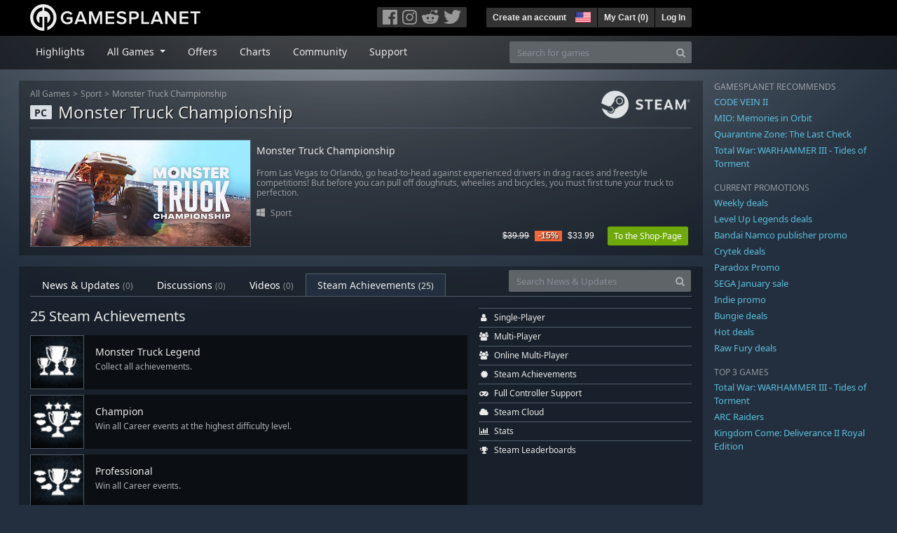

--- FILE ---
content_type: text/html; charset=utf-8
request_url: https://us.gamesplanet.com/community/monster-truck-championship-steam-key--4799-1/achievements
body_size: 8890
content:
<!DOCTYPE html>
<html lang="en">
<head>
  <meta charset="utf-8">
  <meta http-equiv="X-UA-Compatible" content="IE=edge">
  <meta name="viewport" content="width=device-width, initial-scale=1, maximum-scale=1, shrink-to-fit=no, viewport-fit=auto">
  <meta name="robots" content="index,follow,all" />
  <meta http-equiv="x-dns-prefetch-control" content="on">
  <meta name="turbolinks-cache-control" content="no-cache">

  <title>Monster Truck Championship / Steam Achievements - Gamesplanet.com</title>
  <meta name="description" content="Your favorite games to activate on Steam, Origin, Ubisoft Connect, GOG or instant download" />
  <meta name="keywords" content="Game download, buy games online, buy PC-games, cd keys, steam keys, origin keys, Ubisoft Connect games, DRM free games" />

  <link rel="dns-prefetch" href="https://gpstatic.com" crossorigin>
  <link rel="preconnect" href="https://gpstatic.com">
  <link rel="dns-prefetch" href="https://secure.gravatar.com" crossorigin>
  <link rel="preconnect" href="https://secure.gravatar.com">
  <link rel="icon" type="image/svg+xml" href="https://gpstatic.com/assets/gamesplanet_com_circle_media-dfe8067c82a620c4d65f21a92d5874c0e38e9ada6752f9d1cbeb74483ee90faf.svg?t=1769651344" sizes="any" id="gpfavicon">
  <link rel="canonical" href="https://us.gamesplanet.com/community/monster-truck-championship-steam-key--4799-1/achievements">

  <link rel="stylesheet" media="all" href="https://gpstatic.com/assets/application-dc47d68d7eec9e32323623cf979b0e1394fe5acd6548b01a1f4374960e0bcf4f.css" data-turbolinks-track="reload" />
  <script type="text/javascript">// These polys allow for inline scripts while AppOS is being loaded asynchronously
// They will all be executed with their &quot;this&quot; and first argument set to the booted application
//
// NOTE: Despite their names resembling the AppOS events they will all be executed
//       every time the page loads, just at a different point in time.
window.AppOSBoot = function(f) { if (!window.AppOS_Boot) { window.AppOS_Boot = []; }; window.AppOS_Boot.push(f) };
window.AppOSDocumentLoad = function(f) { if (!window.AppOS_DL) { window.AppOS_DL = []; }; window.AppOS_DL.push(f) };
window.AppOSPageLoad = function(f) { if (!window.AppOS_PL) { window.AppOS_PL = []; }; window.AppOS_PL.push(f) };
</script>
  <script src="https://gpstatic.com/assets/application-c42fa54681ecd6c8afceeeb3bab7d82db9a1ff58af287f1385892b09a0b1c947.js" data-turbolinks-track="reload" defer="defer"></script>

  <link rel="alternate" href="https://us.gamesplanet.com/community/monster-truck-championship-steam-key--4799-1/achievements" hreflang="en-US" />
<link rel="alternate" href="https://de.gamesplanet.com/community/monster-truck-championship-steam-key--4799-1/achievements" hreflang="de-DE" />
<link rel="alternate" href="https://fr.gamesplanet.com/community/monster-truck-championship-steam-key--4799-1/achievements" hreflang="fr-FR" />
<link rel="alternate" href="https://uk.gamesplanet.com/community/monster-truck-championship-steam-key--4799-1/achievements" hreflang="en-GB" />


  
  <meta name="csrf-param" content="authenticity_token" />
<meta name="csrf-token" content="Dg72Q2z3VYXvSZ9rgZI-BeKcEqZzhJNBgemQkf7cLC3CwC5Ep8nc5hwG4f03n6rmI1JxNN5QjiM6i-CRPN9ABA" />
  <link rel="icon" sizes="192x192" href="/images/touch_icons/touch-icon-192x192.png">
<link rel="apple-touch-icon-precomposed" sizes="180x180" href="/images/touch_icons/apple-touch-icon-180x180-precomposed.png">
<link rel="apple-touch-icon-precomposed" sizes="152x152" href="/images/touch_icons/apple-touch-icon-152x152-precomposed.png">
<link rel="apple-touch-icon-precomposed" sizes="144x144" href="/images/touch_icons/apple-touch-icon-144x144-precomposed.png">
<link rel="apple-touch-icon-precomposed" sizes="120x120" href="/images/touch_icons/apple-touch-icon-120x120-precomposed.png">
<link rel="apple-touch-icon-precomposed" sizes="114x114" href="/images/touch_icons/apple-touch-icon-114x114-precomposed.png">
<link rel="apple-touch-icon-precomposed" sizes="76x76" href="/images/touch_icons/apple-touch-icon-76x76-precomposed.png">
<link rel="apple-touch-icon-precomposed" sizes="72x72" href="/images/touch_icons/apple-touch-icon-72x72-precomposed.png">
<link rel="apple-touch-icon-precomposed" href="/images/touch_icons/apple-touch-icon-precomposed.png">

  


</head>

<body  data-hk="17c43471-efdb-46e2-aa62-b982f6199ecf">
  <div data-appos-jserror="false"></div>
  <nav class="navbar navbar-dark bg-black nav-gp-top px-0">
  <div class="container pl-0">
    <div class="col-12 col-xl-10 gp-xl-main">
      <a class="navbar-brand pb-1 py-md-0 d-none d-sm-inline-block" href="/"><img height="38" alt="Gamesplanet.com" loading="lazy" decoding="async" src="https://gpstatic.com/assets/gamesplanet_com-c7cdb0f0005728229549c9b6506e1cbc48b94ee81723f51c81c8ad97bd630d84.svg" /></a>
      <a class="navbar-brand pb-1 py-md-0 d-inline-block d-sm-none" href="/"><img height="38" alt="Gamesplanet.com" loading="lazy" decoding="async" src="https://gpstatic.com/assets/gamesplanet_com_circle-4aac2ab0b9700fc58cb2631f1fd5d12fb5b162d956ab2c217dc61ec92d827d2e.svg" /></a>
      <button class="navbar-toggler bg-dark-gray border-0 d-inline-block d-lg-none pull-right mt-1 ml-3" type="button" data-toggle="collapse" data-target="#gpSiteNav">
        <span class="navbar-toggler-icon"></span>
        <span><i class="fa fa-search" style="white-space: nowrap"></i> </span>
      </button>
      <div class="pull-right mt-1">
        <div class="d-none d-lg-inline-block">
          <div class="btn-group mr-4" role="group">
            <div class="nav-item nav-item-social btn bg-dark-gray p-0"><a target="_blank" rel="noopener" class="nav-link p-0 pl-1" href="https://www.facebook.com/gamesplanet"><img alt="Facebook" src="https://gpstatic.com/assets/get_in_touch/h-facebook-grey-13a843b391795abd42e99c1b0a6244be354ebbd80281c47ab70cb9d384260484.png" width="21" height="21" /></a></div>
            <div class="nav-item nav-item-social btn bg-dark-gray p-0"><a target="_blank" rel="noopener" class="nav-link p-0" href="https://www.instagram.com/gamesplanet_com/"><img alt="Instagram" src="https://gpstatic.com/assets/get_in_touch/h-instagram-grey-335e2af1e557d7456d7c6dfca6eabfdc0850012846c0cb27b5f048e5f64b7e56.png" width="21" height="21" /></a></div>
            <div class="nav-item nav-item-social btn bg-dark-gray p-0"><a target="_blank" rel="noopener" class="nav-link p-0" href="https://www.reddit.com/user/Gamesplanet/submitted/"><img alt="Reddit" src="https://gpstatic.com/assets/get_in_touch/h-reddit-grey-3742e9841d9d2fca4b301c7ad2d794f5d489e53a9e19921266f8911e1f0d4890.png" width="24" height="20" /></a></div>
            <div class="nav-item nav-item-social btn bg-dark-gray p-0"><a target="_blank" rel="noopener" class="nav-link p-0 pr-1" href="https://twitter.com/gamesplanetuk"><img alt="Twitter" src="https://gpstatic.com/assets/get_in_touch/h-twitter-grey-31fe64f758a401bca827a76b1a5f4813c36e642a74623fafbfc291d041b2e72b.png" width="25" height="20" /></a></div>
          </div>
        </div>
        <div class="btn-group d-none d-lg-inline-flex" role="group">
    <div class="nav-item btn bg-dark-gray p-0 px-1"><a class="nav-link p-1" data-login-required="registration" href="#open=registration">Create an account</a></div>
    <div class="nav-item btn bg-dark-gray p-0 pr-2 dropdown zindex100"><a class="nav-link dropdown-toggle dropdown-toggle-noarrow p-0" href="#" id="tenant-select-dropdown" role="button" data-toggle="dropdown">
  <img class="ml-1" style="vertical-align: -7px;" alt="US" src="https://gpstatic.com/images/flags/48x32/US.png" width="22" height="15" />
</a>
<div class="dropdown-menu shadow">
  <span class="dropdown-item">
    <img class="mr-1" alt="US" src="https://gpstatic.com/images/flags/48x32/US.png" width="22" height="15" /> United States / USD
  </span>
  <div class="dropdown-divider"></div>
    <a class="dropdown-item" href="https://de.gamesplanet.com/">
      <img class="mr-1" alt="DE" src="https://gpstatic.com/images/flags/48x32/DE.png" width="22" height="15" /> Deutschland / EUR
</a>    <a class="dropdown-item" href="https://fr.gamesplanet.com/">
      <img class="mr-1" alt="FR" src="https://gpstatic.com/images/flags/48x32/FR.png" width="22" height="15" /> France / EUR
</a>    <a class="dropdown-item" href="https://uk.gamesplanet.com/">
      <img class="mr-1" alt="GB" src="https://gpstatic.com/images/flags/48x32/GB.png" width="22" height="15" /> United Kingdom / GBP
</a></div>
</div>
    <div class="nav-item btn bg-dark-gray p-0 px-1 separator"><a class="nav-link p-1 " href="/cart">My Cart (<span class="cart_count">0</span>)</a></div>
    <div class="nav-item btn bg-dark-gray p-0 px-1 separator"><a class="nav-link p-1" data-login-required="true" href="#open=login">Log In</a></div>
</div>

        <div class="btn-group d-inline-flex d-lg-none" role="group">
  <a class="btn bg-dark-gray " href="/cart"><i class="fa fa-shopping-cart" style="white-space: nowrap"></i> (<span class="cart_count">0</span>)</a>
  <div class="btn-group" role="group">
    <a href="#" class="btn bg-dark-gray dropdown-toggle" id="mobile-user-account" data-toggle="dropdown" aria-haspopup="true" aria-expanded="false">
      <i class="fa fa-user" style="white-space: nowrap"></i> 
    </a>
    <div class="dropdown-menu dropdown-menu-right" style="max-width: 270px;" aria-labelledby="mobile-user-account">
        <a class="dropdown-item" data-login-required="true" href="#open=login">Log In</a>
        <a class="dropdown-item" data-login-required="registration" href="#open=registration">Create an account</a>
    </div>
  </div>
</div>

      </div>
    </div>
  </div>
</nav>

  <nav class="navbar navbar-expand-lg navbar-dark bg-black-fade mb-3 p-0 pb-lg-1">
  <div class="container pl-0">
    <div class="col-12 col-xl-10 gp-xl-main">
      <div class="collapse navbar-collapse" id="gpSiteNav">
        <div id="quick_search" class="mt-1 mt-lg-0 mb-lg-0 order-2">
          <form id="quick_search_form" class="form-inline d-flex flex-nowrap" action="/search" accept-charset="UTF-8" method="get">
            <div class="input-group mt-1 w-100">
              <input type="text" name="query" id="query" placeholder="Search for games" autocomplete="off" class="form-control typeahead" data-query-url="/quick_search?query=%3Avalue" aria-label="Search for games" />
              <div class="input-group-append">
                <button class="btn btn-secondary py-0 px-2 text-muted" type="submit" aria-label="Search" ><i class="fa fa-search" style="white-space: nowrap"></i> </button>
              </div>
            </div>
</form>        </div>
        <div class="navbar-nav my-1 mr-auto order-1">
          <div class="nav-item mr-3">
            <a class="nav-link text-body pt-2 pr-2 pb-0 pl-2 mb-1 mob16" href="/">Highlights</a>
          </div>
          <div class="nav-item mr-3 dropdown">
            <a class="nav-link text-body pt-2 pr-2 pb-0 pl-2 mb-1 dropdown-toggle mob16" href="#" id="gp-site-nav-dropdown" role="button" data-toggle="dropdown">
              All Games
            </a>
            <div class="dropdown-menu shadow">
              <div class="container dropdown-multi-col">
                <div class="row">
                  <div class="col-12 col-md-6">
                    <div class="nav-header bg-light p-1 small text-uppercase">Genre</div>
                    <div class="dropdown-divider"></div>
                    <a class="dropdown-item" href="/games/action">Action</a>
                    <a class="dropdown-item" href="/games/adventure">Adventure</a>
                    <a class="dropdown-item" href="/games/rpg">RPG (Roleplay)</a>
                    <a class="dropdown-item" href="/games/mmo">MMO</a>
                    <a class="dropdown-item" href="/games/strategy">Strategy</a>
                    <a class="dropdown-item" href="/games/simulation">Simulation</a>
                    <a class="dropdown-item" href="/games/arcade_indie">Arcade &amp; Indie</a>
                    <a class="dropdown-item" href="/games/sport">Sport</a>
                    <div class="nav-header bg-light mt-3 p-1 small text-uppercase">Other</div>
                    <div class="dropdown-divider"></div>
                    <a class="dropdown-item" href="/games/coming-soon">Coming Soon</a>
                    <a class="dropdown-item" href="/games/games-18">18+ Games</a>
                    <a class="dropdown-item" href="/games/mac">Games for Mac</a>
                    <a class="dropdown-item" href="/games/linux">Games for Linux</a>
                    <a class="dropdown-item" href="/publishers">Publishers</a>
                  </div>
                  <div class="col-12 col-md-6 mt-3 mt-md-0">
                    <div class="nav-header bg-light p-1 small text-uppercase">Activation</div>
                    <div class="dropdown-divider"></div>
                    <a class="dropdown-item" href="/search?dt=epic">Epic</a>
                    <a class="dropdown-item" href="/search?dt=giants">Giants</a>
                    <a class="dropdown-item" href="/search?dt=gog">GOG</a>
                    <a class="dropdown-item" href="/search?dt=msstore">Microsoft Store</a>
                    <a class="dropdown-item" href="/search?dt=rockstarsocial">Rockstar Social Club</a>
                    <a class="dropdown-item" href="/search?dt=steam">Steam</a>
                    <a class="dropdown-item" href="/search?dt=uplay_silent">Ubisoft Connect</a>
                    <a class="dropdown-item" href="/search?dt=zenimax">Zenimax</a>
                  </div>
                </div>
              </div>
            </div>
          </div>
          <div class="nav-item mr-3">
            <a class="nav-link text-body pt-2 pr-2 pb-0 pl-2 mb-1 mob16" href="/games/offers">Offers</a>
          </div>
          <div class="nav-item mr-3">
            <a class="nav-link text-body pt-2 pr-2 pb-0 pl-2 mb-1 mob16" href="/games/charts">Charts</a>
          </div>
          <div class="nav-item mr-3">
            <a class="nav-link text-body pt-2 pr-2 pb-0 pl-2 mb-1 mob16" href="/community/news_updates">Community</a>
          </div>
          <div class="nav-item mr-3">
            <a class="nav-link text-body pt-2 pr-2 pb-0 pl-2 mb-1 mob16" data-turbolinks="false" href="/support">Support</a>
          </div>
        </div>
      </div>
    </div>
  </div>
</nav>


  
  <div class="container">
    
    
    <div class="row">
      <div class="col-12 col-xl-10 gp-xl-main">
          <div class="row row-page-ctn">
            <div class="col-12">  <nav aria-label="breadcrumb" class="d-none d-md-block">
  <ol class="breadcrumb mb-1">
    <li class="breadcrumb-item small"><a class="text-muted" href="/">All Games</a></li>
    <li class="breadcrumb-item small text-muted"><a class="text-muted" href="/games/sport">Sport</a></li>
    <li class="breadcrumb-item small" aria-current="page"><a class="text-muted" href="https://us.gamesplanet.com/game/monster-truck-championship-steam-key--4799-1">Monster Truck Championship</a></li>
  </ol>
</nav>

<div class="prod-sales">
  <span class="badge badge-platform badge-light text-uppercase">PC</span>
  <h1 class="border-bottom border-secondary pb-2 mb-3 text-shadow">
    <span class="prod-title">Monster Truck Championship</span> <small class="d-none">Steam Key</small>
  </h1>
  <img class="platform_logo steam d-none d-md-block" alt="steam" loading="lazy" decoding="async" src="https://gpstatic.com/assets/platforms/steam-f2393491806d0ea9e680f013396a4bc59db7d82269015d3a0930f50b7b33de5a.png" />
</div>

<div class="row no-gutters game_list mb-2 mb-sm-1">
  <div class="col-12 col-sm-5 col-lg-4 pl-0">
    <a class="stretched-link responsive-img img-620" href="/game/monster-truck-championship-steam-key--4799-1">
      <img loading="lazy" decoding="async" alt="Monster Truck Championship" title="Monster Truck Championship" class="border border-secondary" src="https://gpstatic.com/acache/47/99/1/us/t620x300-3498b6f70c509c7bc9bbd56066f084ce.jpg" />
</a>  </div>
  <div class="d-none d-sm-block col-sm-7 col-lg-8 pl-2 px-sm-2">
    <h4 class="mt-1 mt-lg-2 mb-1 mb-lg-3 d-none d-sm-block"><a class="d-block text-decoration-none" href="/game/monster-truck-championship-steam-key--4799-1">Monster Truck Championship</a></h4>
    <p class="text-muted d-none d-md-block"><small>From Las Vegas to Orlando, go head-to-head against experienced drivers in drag races and freestyle competitions! But before you can pull off doughnuts, wheelies and bicycles, you must first tune your truck to perfection.</small></p>
    <small class="text-muted platform-release-genre d-none d-md-block">
      <img class="platform_icon" alt="Windows PC" loading="lazy" decoding="async" src="https://gpstatic.com/assets/platforms/windows-ec49540cc3df1278de6ba907f785d9ad800309f5f64b283de2f371f393a7cd84.svg" width="12" height="12" />&nbsp;
      <a href="/games/sport">Sport</a>
    </small>
    <div class="gp-prices text-right small">
          <span class="d-none d-sm-inline-block"><span class="prices">
<span class="price_base"><strike>$39.99</strike></span>
<span class="price_saving false">-15%</span>
<span class="price_current">$33.99</span> </span></span>
        <a class="btn btn-success btn-sm ml-3" href="/game/monster-truck-championship-steam-key--4799-1">To the Shop-Page</a>
    </div>
  </div>
</div>

</div>
          </div>
        <div class="row row-page-ctn">
          
          
<div class="col-12">
  <ul class="nav nav-tabs flex-row flex-nowrap overflow-x-only mb-3 no-scrollbars">
      <li class="nav-item text-nowrap"><a class="nav-link " href="/community/monster-truck-championship-steam-key--4799-1/news_updates">News & Updates <small class='text-muted'>(0)</small></a></li>
      <li class="nav-item text-nowrap"><a class="nav-link " href="/community/monster-truck-championship-steam-key--4799-1/discussions">Discussions <small class='text-muted'>(0)</small></a></li>
      <li class="nav-item text-nowrap"><a class="nav-link " href="/community/monster-truck-championship-steam-key--4799-1/videos"><span class="translation_missing" title="translation missing: en-US.community.tabs.videos">Videos</span> <small class='text-muted'>(0)</small></a></li>
      <li class="nav-item text-nowrap"><a class="nav-link active" href="/community/monster-truck-championship-steam-key--4799-1/achievements">Steam Achievements <small>(25)</small></a></li>
  </ul>
  <div id="cm_quick_search" class="mb-3 mb-lg-0">
  <form id="cm_quick_search_form" class="form-inline d-flex flex-nowrap" data-reject-empty="input[type=text]" action="/community/search" accept-charset="UTF-8" method="get">
    <div class="input-group w-100">
      <input type="text" name="query" id="cm_query" placeholder="Search News &amp; Updates" autocomplete="off" class="form-control typeahead" data-query-url="/community/quick_search?query=%3Avalue" aria-label="Search News &amp; Updates" />
      <div class="input-group-append">
        <button class="btn btn-secondary py-0 px-2 text-muted" type="submit" aria-label="Search" ><i class="fa fa-search" style="white-space: nowrap"></i> </button>
      </div>
    </div>
</form></div>

</div>


<div class="col-12 col-lg-8 mb-2">
  <h2 class="mb-3">25 Steam Achievements</h2>
    <div class="media mb-2">
      <img alt="Monster Truck Legend" onerror="this.src = &#39;//gpstatic.com/images/touch_icons/apple-touch-icon-72x72-precomposed.png&#39;;" class="border border-secondary" src="//gpstatic.com/statics/product_achievements/4799-1__monster-truck-legend.jpg" width="77" height="77" />
      <div class="media-body bg-black-fade p-3 overflow-hidden" style="height: 77px;">
        <h5 class="mt-0 mb-1">Monster Truck Legend</h5>
        <p class="small gray-500 mb-0">Collect all achievements.</p>
      </div>
    </div>
    <div class="media mb-2">
      <img alt="Champion" onerror="this.src = &#39;//gpstatic.com/images/touch_icons/apple-touch-icon-72x72-precomposed.png&#39;;" class="border border-secondary" src="//gpstatic.com/statics/product_achievements/4799-1__champion.jpg" width="77" height="77" />
      <div class="media-body bg-black-fade p-3 overflow-hidden" style="height: 77px;">
        <h5 class="mt-0 mb-1">Champion</h5>
        <p class="small gray-500 mb-0">Win all Career events at the highest difficulty level.</p>
      </div>
    </div>
    <div class="media mb-2">
      <img alt="Professional" onerror="this.src = &#39;//gpstatic.com/images/touch_icons/apple-touch-icon-72x72-precomposed.png&#39;;" class="border border-secondary" src="//gpstatic.com/statics/product_achievements/4799-1__professional.jpg" width="77" height="77" />
      <div class="media-body bg-black-fade p-3 overflow-hidden" style="height: 77px;">
        <h5 class="mt-0 mb-1">Professional</h5>
        <p class="small gray-500 mb-0">Win all Career events.</p>
      </div>
    </div>
    <div class="media mb-2">
      <img alt="Careful Driver" onerror="this.src = &#39;//gpstatic.com/images/touch_icons/apple-touch-icon-72x72-precomposed.png&#39;;" class="border border-secondary" src="//gpstatic.com/statics/product_achievements/4799-1__careful-driver.jpg" width="77" height="77" />
      <div class="media-body bg-black-fade p-3 overflow-hidden" style="height: 77px;">
        <h5 class="mt-0 mb-1">Careful Driver</h5>
        <p class="small gray-500 mb-0">Win an event without taking damage with &quot;Full damage&quot; setting enabled.</p>
      </div>
    </div>
    <div class="media mb-2">
      <img alt="Born to Win" onerror="this.src = &#39;//gpstatic.com/images/touch_icons/apple-touch-icon-72x72-precomposed.png&#39;;" class="border border-secondary" src="//gpstatic.com/statics/product_achievements/4799-1__born-to-win.jpg" width="77" height="77" />
      <div class="media-body bg-black-fade p-3 overflow-hidden" style="height: 77px;">
        <h5 class="mt-0 mb-1">Born to Win</h5>
        <p class="small gray-500 mb-0">Win 5 events in a row.</p>
      </div>
    </div>
    <div class="media mb-2">
      <img alt="Wheelie Master" onerror="this.src = &#39;//gpstatic.com/images/touch_icons/apple-touch-icon-72x72-precomposed.png&#39;;" class="border border-secondary" src="//gpstatic.com/statics/product_achievements/4799-1__wheelie-master.jpg" width="77" height="77" />
      <div class="media-body bg-black-fade p-3 overflow-hidden" style="height: 77px;">
        <h5 class="mt-0 mb-1">Wheelie Master</h5>
        <p class="small gray-500 mb-0">Get 10,000 score points for performing a Wheelie.</p>
      </div>
    </div>
    <div class="media mb-2">
      <img alt="Cyclist" onerror="this.src = &#39;//gpstatic.com/images/touch_icons/apple-touch-icon-72x72-precomposed.png&#39;;" class="border border-secondary" src="//gpstatic.com/statics/product_achievements/4799-1__cyclist.jpg" width="77" height="77" />
      <div class="media-body bg-black-fade p-3 overflow-hidden" style="height: 77px;">
        <h5 class="mt-0 mb-1">Cyclist</h5>
        <p class="small gray-500 mb-0">Get 10,000 score points for performing a Bicycle.</p>
      </div>
    </div>
    <div class="media mb-2">
      <img alt="Combo Master" onerror="this.src = &#39;//gpstatic.com/images/touch_icons/apple-touch-icon-72x72-precomposed.png&#39;;" class="border border-secondary" src="//gpstatic.com/statics/product_achievements/4799-1__combo-master.jpg" width="77" height="77" />
      <div class="media-body bg-black-fade p-3 overflow-hidden" style="height: 77px;">
        <h5 class="mt-0 mb-1">Combo Master</h5>
        <p class="small gray-500 mb-0">Achieve a x30 combo.</p>
      </div>
    </div>
    <div class="media mb-2">
      <img alt="International Driver" onerror="this.src = &#39;//gpstatic.com/images/touch_icons/apple-touch-icon-72x72-precomposed.png&#39;;" class="border border-secondary" src="//gpstatic.com/statics/product_achievements/4799-1__international-driver.jpg" width="77" height="77" />
      <div class="media-body bg-black-fade p-3 overflow-hidden" style="height: 77px;">
        <h5 class="mt-0 mb-1">International Driver</h5>
        <p class="small gray-500 mb-0">Win 3 online event sessions.</p>
      </div>
    </div>
    <div class="media mb-2">
      <img alt="Unstoppable" onerror="this.src = &#39;//gpstatic.com/images/touch_icons/apple-touch-icon-72x72-precomposed.png&#39;;" class="border border-secondary" src="//gpstatic.com/statics/product_achievements/4799-1__unstoppable.jpg" width="77" height="77" />
      <div class="media-body bg-black-fade p-3 overflow-hidden" style="height: 77px;">
        <h5 class="mt-0 mb-1">Unstoppable</h5>
        <p class="small gray-500 mb-0">Win all stages of an event.</p>
      </div>
    </div>
    <div class="media mb-2">
      <img alt="Universal Driver" onerror="this.src = &#39;//gpstatic.com/images/touch_icons/apple-touch-icon-72x72-precomposed.png&#39;;" class="border border-secondary" src="//gpstatic.com/statics/product_achievements/4799-1__universal-driver.jpg" width="77" height="77" />
      <div class="media-body bg-black-fade p-3 overflow-hidden" style="height: 77px;">
        <h5 class="mt-0 mb-1">Universal Driver</h5>
        <p class="small gray-500 mb-0">Perform all types of tricks in the Career mode.</p>
      </div>
    </div>
    <div class="media mb-2">
      <img alt="No Mercy" onerror="this.src = &#39;//gpstatic.com/images/touch_icons/apple-touch-icon-72x72-precomposed.png&#39;;" class="border border-secondary" src="//gpstatic.com/statics/product_achievements/4799-1__no-mercy.jpg" width="77" height="77" />
      <div class="media-body bg-black-fade p-3 overflow-hidden" style="height: 77px;">
        <h5 class="mt-0 mb-1">No Mercy</h5>
        <p class="small gray-500 mb-0">Win an event without restarting a stage or resetting the truck.</p>
      </div>
    </div>
    <div class="media mb-2">
      <img alt="Master of Disaster" onerror="this.src = &#39;//gpstatic.com/images/touch_icons/apple-touch-icon-72x72-precomposed.png&#39;;" class="border border-secondary" src="//gpstatic.com/statics/product_achievements/4799-1__master-of-disaster.jpg" width="77" height="77" />
      <div class="media-body bg-black-fade p-3 overflow-hidden" style="height: 77px;">
        <h5 class="mt-0 mb-1">Master of Disaster</h5>
        <p class="small gray-500 mb-0">Damage all destructible objects in a single destruction stage.</p>
      </div>
    </div>
    <div class="media mb-2">
      <img alt="Gold Digger" onerror="this.src = &#39;//gpstatic.com/images/touch_icons/apple-touch-icon-72x72-precomposed.png&#39;;" class="border border-secondary" src="//gpstatic.com/statics/product_achievements/4799-1__gold-digger.jpg" width="77" height="77" />
      <div class="media-body bg-black-fade p-3 overflow-hidden" style="height: 77px;">
        <h5 class="mt-0 mb-1">Gold Digger</h5>
        <p class="small gray-500 mb-0">Earn $1,000,000.</p>
      </div>
    </div>
    <div class="media mb-2">
      <img alt="Tuner" onerror="this.src = &#39;//gpstatic.com/images/touch_icons/apple-touch-icon-72x72-precomposed.png&#39;;" class="border border-secondary" src="//gpstatic.com/statics/product_achievements/4799-1__tuner.jpg" width="77" height="77" />
      <div class="media-body bg-black-fade p-3 overflow-hidden" style="height: 77px;">
        <h5 class="mt-0 mb-1">Tuner</h5>
        <p class="small gray-500 mb-0">Tune-up Racing and Stunt Configurations.</p>
      </div>
    </div>
    <div class="media mb-2">
      <img alt="Nerd" onerror="this.src = &#39;//gpstatic.com/images/touch_icons/apple-touch-icon-72x72-precomposed.png&#39;;" class="border border-secondary" src="//gpstatic.com/statics/product_achievements/4799-1__nerd.jpg" width="77" height="77" />
      <div class="media-body bg-black-fade p-3 overflow-hidden" style="height: 77px;">
        <h5 class="mt-0 mb-1">Nerd</h5>
        <p class="small gray-500 mb-0">Complete all Training lessons.</p>
      </div>
    </div>
    <div class="media mb-2">
      <img alt="Crowd Pleaser" onerror="this.src = &#39;//gpstatic.com/images/touch_icons/apple-touch-icon-72x72-precomposed.png&#39;;" class="border border-secondary" src="//gpstatic.com/statics/product_achievements/4799-1__crowd-pleaser.jpg" width="77" height="77" />
      <div class="media-body bg-black-fade p-3 overflow-hidden" style="height: 77px;">
        <h5 class="mt-0 mb-1">Crowd Pleaser</h5>
        <p class="small gray-500 mb-0">Complete 10 sponsor challenges.</p>
      </div>
    </div>
    <div class="media mb-2">
      <img alt="Collector" onerror="this.src = &#39;//gpstatic.com/images/touch_icons/apple-touch-icon-72x72-precomposed.png&#39;;" class="border border-secondary" src="//gpstatic.com/statics/product_achievements/4799-1__collector.jpg" width="77" height="77" />
      <div class="media-body bg-black-fade p-3 overflow-hidden" style="height: 77px;">
        <h5 class="mt-0 mb-1">Collector</h5>
        <p class="small gray-500 mb-0">Collect all truck bodies.</p>
      </div>
    </div>
    <div class="media mb-2">
      <img alt="Promoter" onerror="this.src = &#39;//gpstatic.com/images/touch_icons/apple-touch-icon-72x72-precomposed.png&#39;;" class="border border-secondary" src="//gpstatic.com/statics/product_achievements/4799-1__promoter.jpg" width="77" height="77" />
      <div class="media-body bg-black-fade p-3 overflow-hidden" style="height: 77px;">
        <h5 class="mt-0 mb-1">Promoter</h5>
        <p class="small gray-500 mb-0">Host and complete 3 online events.</p>
      </div>
    </div>
    <div class="media mb-2">
      <img alt="The last shall be first" onerror="this.src = &#39;//gpstatic.com/images/touch_icons/apple-touch-icon-72x72-precomposed.png&#39;;" class="border border-secondary" src="//gpstatic.com/statics/product_achievements/4799-1__the-last-shall-be-first.jpg" width="77" height="77" />
      <div class="media-body bg-black-fade p-3 overflow-hidden" style="height: 77px;">
        <h5 class="mt-0 mb-1">The last shall be first</h5>
        <p class="small gray-500 mb-0">Win a race after starting from the last position on the grid.</p>
      </div>
    </div>
    <div class="media mb-2">
      <img alt="Old School Driver" onerror="this.src = &#39;//gpstatic.com/images/touch_icons/apple-touch-icon-72x72-precomposed.png&#39;;" class="border border-secondary" src="//gpstatic.com/statics/product_achievements/4799-1__old-school-driver.jpg" width="77" height="77" />
      <div class="media-body bg-black-fade p-3 overflow-hidden" style="height: 77px;">
        <h5 class="mt-0 mb-1">Old School Driver</h5>
        <p class="small gray-500 mb-0">Win an event with a manual transmission, interior camera, and all assists off.</p>
      </div>
    </div>
    <div class="media mb-2">
      <img alt="Mechanic" onerror="this.src = &#39;//gpstatic.com/images/touch_icons/apple-touch-icon-72x72-precomposed.png&#39;;" class="border border-secondary" src="//gpstatic.com/statics/product_achievements/4799-1__mechanic.jpg" width="77" height="77" />
      <div class="media-body bg-black-fade p-3 overflow-hidden" style="height: 77px;">
        <h5 class="mt-0 mb-1">Mechanic</h5>
        <p class="small gray-500 mb-0">Improve the truck&#39;s performance with upgrades.</p>
      </div>
    </div>
    <div class="media mb-2">
      <img alt="Combo Maniac" onerror="this.src = &#39;//gpstatic.com/images/touch_icons/apple-touch-icon-72x72-precomposed.png&#39;;" class="border border-secondary" src="//gpstatic.com/statics/product_achievements/4799-1__combo-maniac.jpg" width="77" height="77" />
      <div class="media-body bg-black-fade p-3 overflow-hidden" style="height: 77px;">
        <h5 class="mt-0 mb-1">Combo Maniac</h5>
        <p class="small gray-500 mb-0">Achieve a x20 combo.</p>
      </div>
    </div>
    <div class="media mb-2">
      <img alt="Team Builder" onerror="this.src = &#39;//gpstatic.com/images/touch_icons/apple-touch-icon-72x72-precomposed.png&#39;;" class="border border-secondary" src="//gpstatic.com/statics/product_achievements/4799-1__team-builder.jpg" width="77" height="77" />
      <div class="media-body bg-black-fade p-3 overflow-hidden" style="height: 77px;">
        <h5 class="mt-0 mb-1">Team Builder</h5>
        <p class="small gray-500 mb-0">Complete an event with a hired specialist in the team.</p>
      </div>
    </div>
    <div class="media mb-2">
      <img alt="Businessman" onerror="this.src = &#39;//gpstatic.com/images/touch_icons/apple-touch-icon-72x72-precomposed.png&#39;;" class="border border-secondary" src="//gpstatic.com/statics/product_achievements/4799-1__businessman.jpg" width="77" height="77" />
      <div class="media-body bg-black-fade p-3 overflow-hidden" style="height: 77px;">
        <h5 class="mt-0 mb-1">Businessman</h5>
        <p class="small gray-500 mb-0">Complete a sponsor contract.</p>
      </div>
    </div>
</div>

<div class="col-12 col-lg-4 d-none d-lg-block">
  
  
  
    <ul class="list-unstyled font075">
        <li class="border-top border-secondary py-1"><i class="fa fa-user fa-fw" style="white-space: nowrap"></i>  <span class="ml-1">Single-Player</span></li>
        <li class="border-top border-secondary py-1"><i class="fa fa-users fa-fw" style="white-space: nowrap"></i>  <span class="ml-1">Multi-Player</span></li>
        <li class="border-top border-secondary py-1"><i class="fa fa-users fa-fw" style="white-space: nowrap"></i>  <span class="ml-1">Online Multi-Player</span></li>
        <li class="border-top border-secondary py-1"><i class="fa fa-certificate fa-fw" style="white-space: nowrap"></i>  <span class="ml-1">Steam Achievements</span></li>
        <li class="border-top border-secondary py-1"><i class="fa fa-gamepad fa-fw" style="white-space: nowrap"></i>  <span class="ml-1">Full Controller Support</span></li>
        <li class="border-top border-secondary py-1"><i class="fa fa-cloud fa-fw" style="white-space: nowrap"></i>  <span class="ml-1">Steam Cloud</span></li>
        <li class="border-top border-secondary py-1"><i class="fa fa-bar-chart fa-fw" style="white-space: nowrap"></i>  <span class="ml-1">Stats</span></li>
        <li class="border-top border-secondary py-1"><i class="fa fa-trophy fa-fw" style="white-space: nowrap"></i>  <span class="ml-1">Steam Leaderboards</span></li>
    </ul>
</div>

          
        </div>
      </div>
      <div class="d-none d-xl-block gp-xl-aside ml-4">

  <div class="mb-3">
    <small class="text-muted d-block mb-1 text-uppercase">Gamesplanet recommends</small>
      <p class="mb-1 font0813" data-tipped-ajax="true" data-tipped-options="ajax: { url: '/game/code-vein-ii-steam-key--7793-1/tipped_snippet' }"><a class="text-info" href="/game/code-vein-ii-steam-key--7793-1">CODE VEIN II</a></p>
      <p class="mb-1 font0813" data-tipped-ajax="true" data-tipped-options="ajax: { url: '/game/mio-memories-in-orbit-steam-key--7163-1/tipped_snippet' }"><a class="text-info" href="/game/mio-memories-in-orbit-steam-key--7163-1">MIO: Memories in Orbit</a></p>
      <p class="mb-1 font0813" data-tipped-ajax="true" data-tipped-options="ajax: { url: '/game/quarantine-zone-the-last-check-steam-key--7979-1/tipped_snippet' }"><a class="text-info" href="/game/quarantine-zone-the-last-check-steam-key--7979-1">Quarantine Zone: The Last Check</a></p>
      <p class="mb-1 font0813" data-tipped-ajax="true" data-tipped-options="ajax: { url: '/game/total-war-warhammer-iii-tides-of-torment-steam-key--4959-18/tipped_snippet' }"><a class="text-info" href="/game/total-war-warhammer-iii-tides-of-torment-steam-key--4959-18">Total War: WARHAMMER III - Tides of Torment</a></p>
  </div>

  <div class="mb-3">
    <small class="text-muted d-block mb-1">CURRENT PROMOTIONS</small>
      <p class="mb-1 font0813"><a class="text-info" href="/games/offers/weekly2">Weekly deals</a></p>
      <p class="mb-1 font0813"><a class="text-info" href="/games/offers/levelup">Level Up Legends deals</a></p>
      <p class="mb-1 font0813"><a class="text-info" href="/games/offers/bandai">Bandai Namco publisher promo</a></p>
      <p class="mb-1 font0813"><a class="text-info" href="/games/offers/crytek">Crytek deals</a></p>
      <p class="mb-1 font0813"><a class="text-info" href="/games/offers/paradox">Paradox Promo</a></p>
      <p class="mb-1 font0813"><a class="text-info" href="/games/offers/sega">SEGA January sale</a></p>
      <p class="mb-1 font0813"><a class="text-info" href="/games/offers/indie">Indie promo</a></p>
      <p class="mb-1 font0813"><a class="text-info" href="/games/offers/bungie">Bungie deals</a></p>
      <p class="mb-1 font0813"><a class="text-info" href="/games/offers/hot">Hot deals</a></p>
      <p class="mb-1 font0813"><a class="text-info" href="/games/offers/rawfury">Raw Fury deals</a></p>
  </div>

  <div class="mb-3">
    <small class="text-muted d-block mb-1">TOP 3 GAMES</small>
      <p class="mb-1 font0813" data-tipped-ajax="true" data-tipped-options="ajax: { url: '/game/total-war-warhammer-iii-tides-of-torment-steam-key--4959-18/tipped_snippet' }"><a class="text-info" href="/game/total-war-warhammer-iii-tides-of-torment-steam-key--4959-18">Total War: WARHAMMER III - Tides of Torment</a></p>
      <p class="mb-1 font0813" data-tipped-ajax="true" data-tipped-options="ajax: { url: '/game/arc-raiders-steam-key--7943-1/tipped_snippet' }"><a class="text-info" href="/game/arc-raiders-steam-key--7943-1">ARC Raiders</a></p>
      <p class="mb-1 font0813" data-tipped-ajax="true" data-tipped-options="ajax: { url: '/game/kingdom-come-deliverance-ii-royal-edition-steam-key--6904-2/tipped_snippet' }"><a class="text-info" href="/game/kingdom-come-deliverance-ii-royal-edition-steam-key--6904-2">Kingdom Come: Deliverance II Royal Edition</a></p>
  </div>

</div>

    </div>
    <footer>
  <div class="row">
    <div class="col-12">
      <img alt="Metaboli SAS - Paris, France" class="pull-left mr-3 mb-2" loading="lazy" decoding="async" src="https://gpstatic.com/assets/logo_gametap-efa8a931ead6d4b2897c1549cd522cb6c1d4707b846a02d49b6a7022145aa1b9.png" width="119" height="22" />
      <p class="text-muted pull-left legalline mr-5">
        &copy; 2026 GameTap LLC (A Metaboli Company). All rights reserved. Gamesplanet is a<br>
trademark of Metaboli SAS, France (Europe). All prices include VAT where applicable.<br>
<a href="/legal_terms">Legal</a> <a href="/legal_terms#terms">Terms</a> <a href="/legal_terms#privacy">Privacy</a>
      </p>
      <p class="text-muted pull-left ml-lg-5">
        <a class="text-decoration-none ml-lg-5" target="_blank" href="https://www.hetzner.com/unternehmen/umweltschutz/">
          <img width="30" src="https://gpstatic.com/assets/hosting/eco-power-green-en-826417433b99b1822c43ae74332d2dd31b76e27e5a3fc9be81d4cb0d5cfc1625.svg" />&nbsp;
          <img width="100" src="https://gpstatic.com/assets/hosting/hetzner-logo-a8a9db7b266fee648d698a90c6c1a9e404dad3029cf516564f0ff11daa624c43.svg" />
</a>      </p>
    </div>
    </div>
  </div>
</footer>

  </div>
  <div class="modal shadow fade" id="modal_login_registration" tabindex="-1" role="dialog">
  <div class="modal-dialog" role="document">
    <div class="modal-content">
      <div class="modal-header">
        <ul class="nav nav-pills">
          <li class="nav-item">
            <a href="#user_tab_login" class="nav-link active" id="show_login" data-toggle="tab">Log In</a>
          </li>
          <li class="nav-item">
            <span class="nav-link disabled px-2 px-sm-3">
              <small>&larr; or &rarr;</small>
            </span>
          </li>
          <li class="nav-item">
            <a href="#user_tab_registration" id="show_registration" class="nav-link" data-toggle="tab">Register</a>
          </li>
        </ul>
        <button type="button" class="close" data-dismiss="modal" aria-label="Close">
          <span aria-hidden="true">&times;</span>
        </button>
      </div>
      <div class="modal-body">
        <div class="tab-content">
          <div class="tab-pane active" id="user_tab_login">
            <form class="new_login" id="new_login" action="/account/login" accept-charset="UTF-8" data-remote="true" method="post">
  <input autocomplete="off" type="hidden" value="https://us.gamesplanet.com/community/monster-truck-championship-steam-key--4799-1/achievements" name="login[return_url]" id="login_return_url" />
  <div class="row">
  <div class="col-12 col-xl-10 gp-xl-main">
  </div>
</div>

  <div class="row">
    <div class="col-12 ">
      <div class="form-group row mb-0 mb-sm-2">
        <label class="col-12 col-sm-3 col-form-label text-sm-right" for="login_email">Email:</label>
        <div class="col-12 col-sm-8">
          <input placeholder="Your email address" autocomplete="section-login email" class="form-control mob16" type="text" value="" name="login[email]" id="login_email" />
        </div>
      </div>
      <div class="form-group row">
        <label class="col-12 col-sm-3 col-form-label text-sm-right" for="login_password">Password:</label>
        <div class="col-12 col-sm-8">
          <input value="" placeholder="Your password" autocomplete="section-login current-password" class="form-control mob16" type="password" name="login[password]" id="login_password" />
        </div>
      </div>
      <div class="form-group row">
        <div class="col-8 offset-sm-3">
          <div class="custom-control custom-checkbox">
            <input name="login[save_login]" type="hidden" value="0" autocomplete="off" /><input class="custom-control-input" type="checkbox" value="1" checked="checked" name="login[save_login]" id="login_save_login" />
            <label class="custom-control-label" for="login_save_login">
              <small>Keep me logged in</small>
</label>          </div>
        </div>
      </div>
      <div class="form-group row">
        <div class="col-8 offset-sm-3 mt-3">
          <input type="submit" name="commit" value="Log me in" class="btn btn-success" data-disable-with="Log me in" /><br>
          <br>
          <small><a data-turbolinks="false" href="/account/password/new">Forgot your password?</a></small>
        </div>
      </div>
    </div>
    <div class="social_login col-12 mt-5 order-2">
  <div class="row">
    <div class="col-4 col-sm-3 text-right">
      <label>Lenovo Login:</label>
    </div>
    <div class="col-8 col-sm-9 mb-3">
      <a rel="nofollow" data-turbolinks="false" href="/lenovo/sso"><img alt="Lenovo Legion" src="https://gpstatic.com/assets/lenovo/lenovo_red-276278b7ded04d8faece3e1724a78e56e51ed39e9fbb8b9a04585db4a6ed750e.svg" width="160" height="53" /></a>
    </div>
      <div class="col-4 col-sm-3 text-right">
        <label>ROG Login:</label>
      </div>
      <div class="col-8 col-sm-9">
        <a rel="nofollow" data-turbolinks="false" class="rog-sso-button" href="/pre_auth/asus_sso"><img alt="ASUS Republic of Gamers" src="https://gpstatic.com/assets/asus_ac/rognav-84201a7f7f1a4d8b9eaca0855a59d990076c9dac870d38f0f89cc3718fe92ad5.svg" /></a>
      </div>

    <div class="col-12 mt-2 mb-2">
      <hr>
      <small class="text-secondary">Or choose one of the following services to log in</small>
    </div>

    <div class="col-4 col-sm-3 text-right">
      <label>Social Login:</label>
    </div>
    <div class="col-8 col-sm-9">
      <a rel="nofollow" data-turbolinks="false" href="/pre_auth/facebook"><img alt="Login with Facebook" title="Login with Facebook" class="mb-2" src="https://gpstatic.com/assets/social_login/facebook-d8439150ec7b73549c10530903c47e59baea0795b01dee8c98c5a9bf246fe61b.png" width="39" height="30" /></a>
      <a rel="nofollow" data-turbolinks="false" href="/pre_auth/google_oauth2"><img alt="Login with Google" title="Login with Google" class="mb-2" src="https://gpstatic.com/assets/social_login/google_oauth2-fb211c47f1a89186943f405897aa851e83f3706f3812e94be4a0f5e407138766.png" width="39" height="30" /></a>
      <a rel="nofollow" data-turbolinks="false" href="/pre_auth/steam"><img alt="Login with Steam" title="Login with Steam" class="mb-2" src="https://gpstatic.com/assets/social_login/steam-d34ec9705680fe94d6895323d36d7026e6586fc13370a7c5a51c1e58b9bbc7e2.png" width="39" height="30" /></a>
      <a rel="nofollow" data-turbolinks="false" href="/pre_auth/amazon"><img alt="Login with Amazon" title="Login with Amazon" class="mb-2" src="https://gpstatic.com/assets/social_login/amazon-ac511daafa6e60dac998aefc6555ead646d3c664ccd97c3f9f88cf6d8a3852f9.png" width="39" height="30" /></a>
      
    </div>
  </div>
</div>

  </div>
</form>
          </div>
          <div class="tab-pane" id="user_tab_registration">
            <form class="forms-list" id="new_Cfb1aO71zmRITAejDHaiw61GEgQIWzfnjfqAZqjf046x55-rYyLQMidO" action="/account/profile" accept-charset="UTF-8" data-remote="true" method="post">
  <input type="hidden" name="registration_source" id="registration_source" value="frontend/community/achievements" autocomplete="off" />
  <div class="row">
  <div class="col-12 col-xl-10 gp-xl-main">
  </div>
</div>

  

  <div class="row">
    <div class="col-12 ">
      <div class="form-group row mb-0 mb-sm-2">
        <div class="col-12 col-sm-3 text-sm-right"><label class="col-form-label" for="Cfb1aO71zmRITAejDHaiw61GEgQIWzfnjfqAZqjf046x55-rYyLQMidO_username">Nickname:</label></div>
        <div class="col-12 col-sm-8">
          <input placeholder="Your nickname (optional)" autocomplete="section-registration username" class="form-control mob16" type="text" name="Cfb1aO71zmRITAejDHaiw61GEgQIWzfnjfqAZqjf046x55-rYyLQMidO[username]" id="Cfb1aO71zmRITAejDHaiw61GEgQIWzfnjfqAZqjf046x55-rYyLQMidO_username" />
          
        </div>
      </div>

      <div class="form-group row mb-0 mb-sm-2">
        <div class="col-12 col-sm-3 text-sm-right"><label class="col-form-label" for="Cfb1aO71zmRITAejDHaiw61GEgQIWzfnjfqAZqjf046x55-rYyLQMidO_email">Email:</label></div>
        <div class="col-12 col-sm-8">
          <input placeholder="Your email address" autocomplete="section-registration email" class="form-control mob16" type="text" name="Cfb1aO71zmRITAejDHaiw61GEgQIWzfnjfqAZqjf046x55-rYyLQMidO[email]" id="Cfb1aO71zmRITAejDHaiw61GEgQIWzfnjfqAZqjf046x55-rYyLQMidO_email" />
          
        </div>
      </div>

      <div class="form-group row mb-0 mb-sm-2">
        <div class="col-12 col-sm-3 text-sm-right"><label class="col-form-label" for="Cfb1aO71zmRITAejDHaiw61GEgQIWzfnjfqAZqjf046x55-rYyLQMidO_password">Password:</label></div>
        <div class="col-12 col-sm-8">
          <input placeholder="Password with at least 6 characters" autocomplete="section-registration new-password" class="form-control mob16" type="password" name="Cfb1aO71zmRITAejDHaiw61GEgQIWzfnjfqAZqjf046x55-rYyLQMidO[password]" id="Cfb1aO71zmRITAejDHaiw61GEgQIWzfnjfqAZqjf046x55-rYyLQMidO_password" />
          
        </div>
      </div>
      <div class="form-group row mb-0 mb-sm-2">
        <div class="col-12 col-sm-3 text-sm-right"><label class="col-form-label" for="Cfb1aO71zmRITAejDHaiw61GEgQIWzfnjfqAZqjf046x55-rYyLQMidO_password_confirmation">Confirm:</label></div>
        <div class="col-12 col-sm-8">
          <input placeholder="Confirm your password" autocomplete="section-registration new-password" class="form-control mob16" type="password" name="Cfb1aO71zmRITAejDHaiw61GEgQIWzfnjfqAZqjf046x55-rYyLQMidO[password_confirmation]" id="Cfb1aO71zmRITAejDHaiw61GEgQIWzfnjfqAZqjf046x55-rYyLQMidO_password_confirmation" />
          
        </div>
      </div>
      <div class="form-group row mb-0 mb-sm-2">
        <div class="col-12 col-sm-8 offset-sm-3 mt-3">
          <input type="submit" name="commit" value="Create an account" class="btn btn-success" data-disable-with="Create an account" />
        </div>
      </div>
    </div>
    <div class="social_login col-12 mt-5 order-2">
  <div class="row">
    <div class="col-4 col-sm-3 text-right">
      <label>Lenovo Login:</label>
    </div>
    <div class="col-8 col-sm-9 mb-3">
      <a rel="nofollow" data-turbolinks="false" href="/lenovo/sso"><img alt="Lenovo Legion" src="https://gpstatic.com/assets/lenovo/lenovo_red-276278b7ded04d8faece3e1724a78e56e51ed39e9fbb8b9a04585db4a6ed750e.svg" width="160" height="53" /></a>
    </div>
      <div class="col-4 col-sm-3 text-right">
        <label>ROG Login:</label>
      </div>
      <div class="col-8 col-sm-9">
        <a rel="nofollow" data-turbolinks="false" class="rog-sso-button" href="/pre_auth/asus_sso"><img alt="ASUS Republic of Gamers" src="https://gpstatic.com/assets/asus_ac/rognav-84201a7f7f1a4d8b9eaca0855a59d990076c9dac870d38f0f89cc3718fe92ad5.svg" /></a>
      </div>

    <div class="col-12 mt-2 mb-2">
      <hr>
      <small class="text-secondary">Or choose one of the following services to log in</small>
    </div>

    <div class="col-4 col-sm-3 text-right">
      <label>Social Login:</label>
    </div>
    <div class="col-8 col-sm-9">
      <a rel="nofollow" data-turbolinks="false" href="/pre_auth/facebook"><img alt="Login with Facebook" title="Login with Facebook" class="mb-2" src="https://gpstatic.com/assets/social_login/facebook-d8439150ec7b73549c10530903c47e59baea0795b01dee8c98c5a9bf246fe61b.png" width="39" height="30" /></a>
      <a rel="nofollow" data-turbolinks="false" href="/pre_auth/google_oauth2"><img alt="Login with Google" title="Login with Google" class="mb-2" src="https://gpstatic.com/assets/social_login/google_oauth2-fb211c47f1a89186943f405897aa851e83f3706f3812e94be4a0f5e407138766.png" width="39" height="30" /></a>
      <a rel="nofollow" data-turbolinks="false" href="/pre_auth/steam"><img alt="Login with Steam" title="Login with Steam" class="mb-2" src="https://gpstatic.com/assets/social_login/steam-d34ec9705680fe94d6895323d36d7026e6586fc13370a7c5a51c1e58b9bbc7e2.png" width="39" height="30" /></a>
      <a rel="nofollow" data-turbolinks="false" href="/pre_auth/amazon"><img alt="Login with Amazon" title="Login with Amazon" class="mb-2" src="https://gpstatic.com/assets/social_login/amazon-ac511daafa6e60dac998aefc6555ead646d3c664ccd97c3f9f88cf6d8a3852f9.png" width="39" height="30" /></a>
      
    </div>
  </div>
</div>

  </div>

</form>
          </div>
        </div>
      </div>
    </div>
  </div>
</div>

  
</body>
</html>
